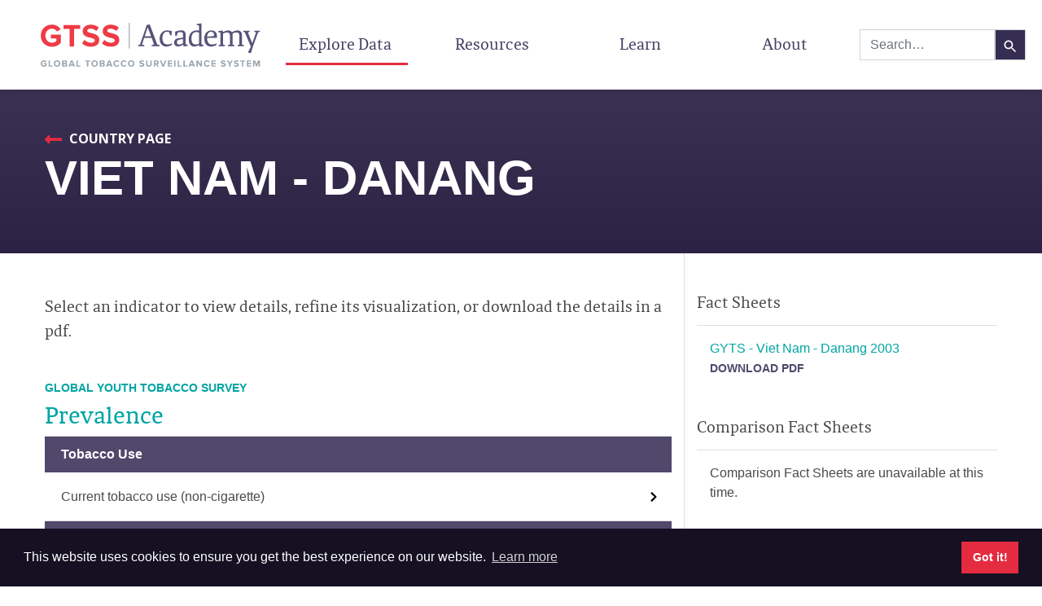

--- FILE ---
content_type: text/html; charset=utf-8
request_url: https://www.gtssacademy.org/explore/country/Viet+Nam/Viet+Nam+-+Danang/survey-data/
body_size: 3891
content:
<!doctype html>
<html lang="en">
<head>
  
    <script async src='https://www.googletagmanager.com/gtag/js?id=G-TWMTQH09ZG'></script>
<script> window.dataLayer = window.dataLayer || []; function gtag(){dataLayer.push(arguments);} gtag('js', new Date()); gtag('config', 'G-TWMTQH09ZG'); </script>

  
  
    <script>
    (function(h,o,t,j,a,r){
        h.hj=h.hj||function(){(h.hj.q=h.hj.q||[]).push(arguments)};
        h._hjSettings={hjid:1436470,hjsv:6};
        a=o.getElementsByTagName('head')[0];
        r=o.createElement('script');r.async=1;
        r.src=t+h._hjSettings.hjid+j+h._hjSettings.hjsv;
        a.appendChild(r);
    })(window,document,'https://static.hotjar.com/c/hotjar-','.js?sv=');
</script>

  
  <meta charset="UTF-8">
  <meta name="viewport" content="width=device-width, user-scalable=no, initial-scale=1.0, maximum-scale=1.0, minimum-scale=1.0">
  <meta http-equiv="X-UA-Compatible" content="ie=edge">
  <title> Viet Nam - Danang | GTSS Academy </title>
  <link rel="shortcut icon" href="/favicon.ico">
  <link rel="stylesheet" type="text/css" href="//fonts.googleapis.com/css?family=Open+Sans:400,400i,700,700i&display=fallback">
  <link rel="stylesheet" href="https://use.fontawesome.com/releases/v5.8.1/css/fontawesome.css" crossorigin="anonymous">
  <link rel="stylesheet" href="https://use.fontawesome.com/releases/v5.8.1/css/solid.css" crossorigin="anonymous">
  <link rel="stylesheet" type="text/css" href="https://cdn.jsdelivr.net/npm/cookieconsent@3/build/cookieconsent.min.css" />
  <script src="https://cdnjs.cloudflare.com/ajax/libs/babel-polyfill/7.8.3/polyfill.min.js" integrity="sha256-9RnErXq8KdNdvZ7471e/mnJkwhHwFvR7OPJwMdD4E9c=" crossorigin="anonymous"></script>
  
  
  <meta property="og:type" content="website">
  <meta property="og:site_name" content="GTSS Academy">
  <meta property="og:url" content="https://www.gtssacademy.org/explore/country/Viet+Nam/Viet+Nam+-+Danang/survey-data/">

  
    <meta property="og:title" content="Viet Nam - Danang | GTSS Academy">
    <meta name="twitter:title" content="Viet Nam - Danang | GTSS Academy">
  

  
    <meta name="description" content="GTSS survey data for Viet Nam - Danang.">
    <meta property="og:description" content="GTSS survey data for Viet Nam - Danang.">
    <meta name="twitter:description" content="GTSS survey data for Viet Nam - Danang.">
  

  
    <meta name="twitter:card" content="summary">
  

  


  <link rel="stylesheet" href="/dist/css/styles.89870606770e40b269f1.css">
</head>
<body>

<div id="gtss-root">
  <div id="gtss-content">
    <div>
  <nav class="navbar navbar-expand-lg navbar-light header">
    <a class="navbar-brand brand-image" href="/">
      <img src="/images/logoNew2.svg" alt="GTSS Academy Logo" class="logo">
    </a>
    <button class="navbar-toggler" type="button" data-toggle="collapse" data-target="#navbarSupportedContent" aria-controls="navbarSupportedContent" aria-expanded="false" aria-label="Toggle navigation">
      <span class="navbar-toggler-icon"></span>
    </button>
    <div class="collapse navbar-collapse" id="navbarSupportedContent">
      <ul class="navbar-nav nav-content">
        
          
            <li class="nav-item d-lg-none">
              <div class="input-group w-auto flex-nowrap my-4">
                <div class="form-outline">
                  <input type="search" id="searchBox" class="form-control" placeholder="Search..." />
                </div>
                <button type="button" class="quaternary-button" id="searchButton">
                  <img role="presentation" alt="" style="width:20px; height:20px" src="[data-uri]">
                </button>
              </div>
            </li>
          
        
        <li class="nav-item main-nav-item dropdown  active ">
          <a class="nav-link dropdown-toggle" id="navbar-explore-dropdown" role="button" aria-haspopup="true" aria-expanded="false" href="/explore/country-list/gyts/">
            Explore Data
          </a>
          <div class="dropdown-menu nav-menu small-text" aria-labelledby="navbar-explore-dropdown">
            <a class="dropdown-item sub-nav-item" href="/">World Map</a>
            <a class="dropdown-item sub-nav-item" href="/explore/country-list/gats/">List of Countries</a>
            <a class="dropdown-item sub-nav-item" href="/explore/compare/">Country Comparisons</a>
            <a class="dropdown-item sub-nav-item" href="/mpower/">MPOWER Stories</a>
            <a class="dropdown-item sub-nav-item" href="/explore/survey/">Surveys</a>
            <a class="dropdown-item sub-nav-item" href="/explore/datasets/">Datasets and Fact Sheets</a>
          </div>
        </li>
        <li class="nav-item main-nav-item dropdown ">
          <a class="nav-link dropdown-toggle" id="navbar-resources-dropdown" role="button" aria-haspopup="true" aria-expanded="false"  href="/explore/blog/">
            Resources
          </a>
          <div class="dropdown-menu nav-menu small-text" aria-labelledby="navbar-resources-dropdown">
            <a class="dropdown-item sub-nav-item" href="/explore/blog/">Blog Posts</a>
            <a class="dropdown-item sub-nav-item" href="/publications/">Featured GTSS Publications</a>
            <a class="dropdown-item sub-nav-item" href="/media/">World No Tobacco Day</a>
            
              <a class="dropdown-item sub-nav-item" href="/media/library">Media</a>
            
            <a class="dropdown-item sub-nav-item" href="/survey-tools/gats/">Survey Tools</a>
          </div>
        </li>
        <li class="nav-item main-nav-item ">
          <a class="nav-link" href="/learning/">Learn</a>
        </li>
        <li class="nav-item main-nav-item dropdown ">
          <a class="nav-link dropdown-toggle" id="navbar-about-dropdown" role="button" aria-haspopup="true" aria-expanded="false" href="/about-gtss/goal/">
            About
          </a>
          <div class="dropdown-menu nav-menu small-text" aria-labelledby="navbar-about-dropdown">
            <a class="dropdown-item sub-nav-item" href="/about-survey/goal/">GTSS</a>
            <a class="dropdown-item sub-nav-item" href="/about-gtss/goal/">GTSS Academy</a>
            <a class="dropdown-item sub-nav-item" href="/data-notes/">Data Notes</a>
          </div>
        </li>
      </ul>
    </div>
    
      
      <div class="input-group w-auto flex-nowrap d-none d-lg-flex">
        <div class="form-outline">
          <input type="search" id="searchBox" class="form-control" placeholder="Search..." />
        </div>
        <button type="button" class="quaternary-button" id="searchButton">
          <img role="presentation" alt="" style="width:20px; height:20px" src="[data-uri]">
        </button>
      </div>
      
    
  </nav>
</div>

<script>
  let navItems = document.querySelectorAll('.main-nav-item');

  [].forEach.call(navItems, function(element) {
    element.addEventListener('mouseenter', function() {
      element.classList.add('nav-hover');
    });
    element.addEventListener('mouseleave', function() {
      element.classList.remove('nav-hover');
    });
    element.addEventListener('click', function() {
      element.classList.remove('nav-hover');
    });
  });
</script>

    
<div class="ui-view-holder">
  <div class="section-header search-results-page">
    <div class="container">
      <div class="section-header-body">
        <a class="back-link" href="../../">
          Country Page
        </a>
        <div class="search-results-title country-name"><h1>Viet Nam - Danang</h1></div>
      </div>
    </div>
  </div>
  <div class="surveyData overflow-auto">
    <div class="container">
      <div class="row">
        <div class="col-12 col-lg-8">
          <p class="h3 results-header">
            Select an indicator to view details, refine its visualization, or download the details in a pdf.
          </p>
          
            
              
            
              
                
                

                <div class="survey-topic">
                  <div style="color: #00a4a4;">
                    <small class="survey-name d-block mb-1 text-uppercase"><strong>Global Youth Tobacco Survey</strong></small>
                    <h2 class="topic-name">Prevalence</h2>
                  </div>
                  <div class="survey-indicators">
                    
                      
                        <div class="survey-indicator-subheader">
                          Tobacco Use
                        </div>
                        
                        
                      
                      <a
                        class="survey-indicator "
                        href="./GYTS/Q02/2003/table/"
                      >
                        Current tobacco use (non-cigarette)
                      </a>
                      
                    
                      
                        <div class="survey-indicator-subheader">
                          Smoked Tobacco
                        </div>
                        
                        
                      
                      <a
                        class="survey-indicator "
                        href="./GYTS/Q01/2003/table/"
                      >
                        Current cigarette smoking
                      </a>
                      
                    
                      
                      <a
                        class="survey-indicator inverse"
                        href="./GYTS/Q12/2003/table/"
                      >
                        Peer pressure for cigarette smoking
                      </a>
                      
                    
                  </div>
                  
                </div>
              
                
                

                <div class="survey-topic">
                  <div style="color: #00a4a4;">
                    <small class="survey-name d-block mb-1 text-uppercase"><strong>Global Youth Tobacco Survey</strong></small>
                    <h2 class="topic-name">Exposure to indirect pro-tobacco advertising</h2>
                  </div>
                  <div class="survey-indicators">
                    
                      
                        <div class="survey-indicator-subheader">
                          Exposure to indirect pro-tobacco advertising
                        </div>
                        
                        
                      
                      <a
                        class="survey-indicator "
                        href="./GYTS/Q06/2003/table/"
                      >
                        Ownership of a tobacco promotional item (Pre-2012)
                      </a>
                      
                    
                      
                      <a
                        class="survey-indicator inverse"
                        href="./GYTS/Q07/2003/table/"
                      >
                        Offered free tobacco product (Pre-2012)
                      </a>
                      
                    
                  </div>
                  
                </div>
              
                
                

                <div class="survey-topic">
                  <div style="color: #00a4a4;">
                    <small class="survey-name d-block mb-1 text-uppercase"><strong>Global Youth Tobacco Survey</strong></small>
                    <h2 class="topic-name">Secondhand Smoke</h2>
                  </div>
                  <div class="survey-indicators">
                    
                      
                        <div class="survey-indicator-subheader">
                          Secondhand Smoke
                        </div>
                        
                        
                      
                      <a
                        class="survey-indicator "
                        href="./GYTS/Q05/2003/table/"
                      >
                        Support smoking ban in public places (Pre-2012)
                      </a>
                      
                    
                      
                      <a
                        class="survey-indicator inverse"
                        href="./GYTS/Q03/2003/table/"
                      >
                        Exposure to secondhand smoke at home (Pre-2012)
                      </a>
                      
                    
                  </div>
                  
                </div>
              
                
                

                <div class="survey-topic">
                  <div style="color: #00a4a4;">
                    <small class="survey-name d-block mb-1 text-uppercase"><strong>Global Youth Tobacco Survey</strong></small>
                    <h2 class="topic-name">School</h2>
                  </div>
                  <div class="survey-indicators">
                    
                      
                        <div class="survey-indicator-subheader">
                          School
                        </div>
                        
                        
                      
                      <a
                        class="survey-indicator "
                        href="./GYTS/Q11/2003/table/"
                      >
                        Learning about dangers of tobacco use at school (Pre-2012)
                      </a>
                      
                    
                  </div>
                  
                </div>
              
            
          
        </div>
        <div class="col-downloads col-12 col-lg-4 pt-5">
          
  <div class="mb-5">
    <h3>Fact Sheets</h3>
    <hr>
    <div class="px-3">
      
      
        
          <div class="mb-3">
            <div style="color: #00a4a4;">
              GYTS - Viet Nam - Danang 2003
            </div>
            <div>
              <a
                class="text-uppercase text-iris"
                href="https://drupal.gtssacademy.org/wp-content/uploads/2024/11/Viet-Nam-Denang-GYTS-2003-Factsheet-Ages-13-15.pdf"
                target="_blank"
              >
                <small><strong>
                  Download  pdf
                </strong></small>
              </a>
            </div>
          </div>
        
      
    </div>
  </div>


          
  <div class="mb-5">
    <h3>Comparison Fact Sheets</h3>
    <hr>
    <div class="px-3">
      
        Comparison Fact Sheets are unavailable at this time.
      
      
    </div>
  </div>


          
  <div class="mb-5">
    <h3>Country Reports</h3>
    <hr>
    <div class="px-3">
      
        Country Reports are unavailable at this time.
      
      
    </div>
  </div>


          
  <div class="mb-5">
    <h3>Executive Summaries</h3>
    <hr>
    <div class="px-3">
      
        Executive Summaries are unavailable at this time.
      
      
    </div>
  </div>


          
  <div class="mb-5">
    <h3>Datasets</h3>
    <hr>
    <div class="px-3">
      
      
        
          <div class="mb-3">
            <div style="color: #00a4a4;">
              GYTS - Viet Nam - Danang 2003
            </div>
            <div>
              <a
                class="text-uppercase text-iris"
                href="https://drupal.gtssacademy.org/wp-content/uploads/2024/11/GYTS_Viet_Nam_Danang_2003.zip"
                target="_blank"
              >
                <small><strong>
                  Download  Microsoft Access  zip
                </strong></small>
              </a>
            </div>
          </div>
        
      
    </div>
  </div>

        </div>
      </div>
    </div>
  </div>
</div>
  <script src="/dist/js/540.89870606770e40b269f1.js"></script>
<script src="/dist/js/indicatorList.89870606770e40b269f1.js"></script>

  </div>
  <div class="footer d-flex align-items-center">
  <div class="container">
    <div class="form-row align-items-center">
      <div class="col-12 col-md-auto">
        <small>© 2026 GTSS Academy</small>
      </div>
      <div class="col-12 col-md-auto">
        <a href="/explore/country-list/">All Surveys</a>
      </div>
      <div class="col-12 col-md-auto">
        <a href="https://eepurl.com/iBFY6k" target="_blank" rel="noopener">Email Updates</a>
      </div>
      <div class="col-12 col-md-auto">
        <a href="https://drupal.gtssacademy.org/sites/default/files/glossary/GTSS%20Dictionary_508_10%20Nov%202016.pdf" target="_blank" rel="noopener">Glossary</a>
      </div>
      <div class="col-12 col-md-auto">
        <a href="/files/GTSS_Academy_Data_Privacy.pdf" target="_blank" rel="noopener">Data Privacy</a>
      </div>
      <div class="col-12 col-md-auto">
        <a href="/contact-us/">Contact Us</a>
      </div>
    </div>
  </div>
</div>

</div>

<div class="modal pdf-modal fade" id="pdf-modal" tabindex="-1" role="dialog" aria-labelledby="pdf-modal-label" aria-hidden="true">
  <div class="modal-dialog" role="document">
    <div class="modal-content">
      <div class="modal-header">
        <button type="button" class="close" data-dismiss="modal" aria-label="Close">
          <span aria-hidden="true">&times;</span>
        </button>
      </div>
      <div class="modal-body"></div>
    </div>
  </div>
</div>


<script src="https://cdn.jsdelivr.net/npm/cookieconsent@3/build/cookieconsent.min.js" data-cfasync="false"></script>
<script>
  window.cookieconsent.initialise({
    "palette": {
      "popup": {
        "background": "#151022",
        "text": "#ffffff"
      },
      "button": {
        "background": "#e42b40",
        "text": "#ffffff"
      }
    },
    "content": {
      "href": "/files/GTSS_Academy_Data_Privacy.pdf"
    }
  });
</script>

<script async src="https://js.sitesearch360.com/plugin/bundle/14595.js"></script>

<script src="/dist/js/540.89870606770e40b269f1.js"></script>
<script src="/dist/js/851.89870606770e40b269f1.js"></script>
<script src="/dist/js/main.89870606770e40b269f1.js"></script>
<script src="/dist/js/pdfModal.89870606770e40b269f1.js"></script>
</body>
</html>


--- FILE ---
content_type: application/javascript; charset=UTF-8
request_url: https://www.gtssacademy.org/dist/js/indicatorList.89870606770e40b269f1.js
body_size: 1852
content:
/*! For license information please see indicatorList.89870606770e40b269f1.js.LICENSE.txt */
(()=>{var e,t={5401:(e,t,n)=>{"use strict";n(8647);var a=n(4692),l=n.n(a);l()(".indicator-collapse-toggle").on("click",(function(){var e=l()(this),t=e.data("target");l()(t).collapse("toggle"),e.toggleClass("collapsed"),e.find(".indicator-show-label").toggle(),e.find(".indicator-hide-label").toggle()}))},8647:function(e,t,n){e.exports=function(e,t){"use strict";function n(e){return e&&"object"==typeof e&&"default"in e?e:{default:e}}var a=n(e),l=n(t);function r(e,t){for(var n=0;n<t.length;n++){var a=t[n];a.enumerable=a.enumerable||!1,a.configurable=!0,"value"in a&&(a.writable=!0),Object.defineProperty(e,a.key,a)}}function i(){return i=Object.assign?Object.assign.bind():function(e){for(var t=1;t<arguments.length;t++){var n=arguments[t];for(var a in n)Object.prototype.hasOwnProperty.call(n,a)&&(e[a]=n[a])}return e},i.apply(this,arguments)}var s="collapse",o="bs.collapse",u="."+o,f=a.default.fn[s],c="show",d="collapse",g="collapsing",h="collapsed",_="width",p="show"+u,m="shown"+u,v="hide"+u,y="hidden"+u,C="click"+u+".data-api",b='[data-toggle="collapse"]',A={toggle:!0,parent:""},T={toggle:"boolean",parent:"(string|element)"},O=function(){function e(e,t){this._isTransitioning=!1,this._element=e,this._config=this._getConfig(t),this._triggerArray=[].slice.call(document.querySelectorAll('[data-toggle="collapse"][href="#'+e.id+'"],[data-toggle="collapse"][data-target="#'+e.id+'"]'));for(var n=[].slice.call(document.querySelectorAll(b)),a=0,r=n.length;a<r;a++){var i=n[a],s=l.default.getSelectorFromElement(i),o=[].slice.call(document.querySelectorAll(s)).filter((function(t){return t===e}));null!==s&&o.length>0&&(this._selector=s,this._triggerArray.push(i))}this._parent=this._config.parent?this._getParent():null,this._config.parent||this._addAriaAndCollapsedClass(this._element,this._triggerArray),this._config.toggle&&this.toggle()}var t,n,u,f=e.prototype;return f.toggle=function(){a.default(this._element).hasClass(c)?this.hide():this.show()},f.show=function(){var t,n,r=this;if(!(this._isTransitioning||a.default(this._element).hasClass(c)||(this._parent&&0===(t=[].slice.call(this._parent.querySelectorAll(".show, .collapsing")).filter((function(e){return"string"==typeof r._config.parent?e.getAttribute("data-parent")===r._config.parent:e.classList.contains(d)}))).length&&(t=null),t&&(n=a.default(t).not(this._selector).data(o))&&n._isTransitioning))){var i=a.default.Event(p);if(a.default(this._element).trigger(i),!i.isDefaultPrevented()){t&&(e._jQueryInterface.call(a.default(t).not(this._selector),"hide"),n||a.default(t).data(o,null));var s=this._getDimension();a.default(this._element).removeClass(d).addClass(g),this._element.style[s]=0,this._triggerArray.length&&a.default(this._triggerArray).removeClass(h).attr("aria-expanded",!0),this.setTransitioning(!0);var u="scroll"+(s[0].toUpperCase()+s.slice(1)),f=l.default.getTransitionDurationFromElement(this._element);a.default(this._element).one(l.default.TRANSITION_END,(function(){a.default(r._element).removeClass(g).addClass(d+" "+c),r._element.style[s]="",r.setTransitioning(!1),a.default(r._element).trigger(m)})).emulateTransitionEnd(f),this._element.style[s]=this._element[u]+"px"}}},f.hide=function(){var e=this;if(!this._isTransitioning&&a.default(this._element).hasClass(c)){var t=a.default.Event(v);if(a.default(this._element).trigger(t),!t.isDefaultPrevented()){var n=this._getDimension();this._element.style[n]=this._element.getBoundingClientRect()[n]+"px",l.default.reflow(this._element),a.default(this._element).addClass(g).removeClass(d+" "+c);var r=this._triggerArray.length;if(r>0)for(var i=0;i<r;i++){var s=this._triggerArray[i],o=l.default.getSelectorFromElement(s);null!==o&&(a.default([].slice.call(document.querySelectorAll(o))).hasClass(c)||a.default(s).addClass(h).attr("aria-expanded",!1))}this.setTransitioning(!0);this._element.style[n]="";var u=l.default.getTransitionDurationFromElement(this._element);a.default(this._element).one(l.default.TRANSITION_END,(function(){e.setTransitioning(!1),a.default(e._element).removeClass(g).addClass(d).trigger(y)})).emulateTransitionEnd(u)}}},f.setTransitioning=function(e){this._isTransitioning=e},f.dispose=function(){a.default.removeData(this._element,o),this._config=null,this._parent=null,this._element=null,this._triggerArray=null,this._isTransitioning=null},f._getConfig=function(e){return(e=i({},A,e)).toggle=Boolean(e.toggle),l.default.typeCheckConfig(s,e,T),e},f._getDimension=function(){return a.default(this._element).hasClass(_)?_:"height"},f._getParent=function(){var t,n=this;l.default.isElement(this._config.parent)?(t=this._config.parent,void 0!==this._config.parent.jquery&&(t=this._config.parent[0])):t=document.querySelector(this._config.parent);var r='[data-toggle="collapse"][data-parent="'+this._config.parent+'"]',i=[].slice.call(t.querySelectorAll(r));return a.default(i).each((function(t,a){n._addAriaAndCollapsedClass(e._getTargetFromElement(a),[a])})),t},f._addAriaAndCollapsedClass=function(e,t){var n=a.default(e).hasClass(c);t.length&&a.default(t).toggleClass(h,!n).attr("aria-expanded",n)},e._getTargetFromElement=function(e){var t=l.default.getSelectorFromElement(e);return t?document.querySelector(t):null},e._jQueryInterface=function(t){return this.each((function(){var n=a.default(this),l=n.data(o),r=i({},A,n.data(),"object"==typeof t&&t?t:{});if(!l&&r.toggle&&"string"==typeof t&&/show|hide/.test(t)&&(r.toggle=!1),l||(l=new e(this,r),n.data(o,l)),"string"==typeof t){if(void 0===l[t])throw new TypeError('No method named "'+t+'"');l[t]()}}))},t=e,u=[{key:"VERSION",get:function(){return"4.6.2"}},{key:"Default",get:function(){return A}}],(n=null)&&r(t.prototype,n),u&&r(t,u),Object.defineProperty(t,"prototype",{writable:!1}),e}();return a.default(document).on(C,b,(function(e){"A"===e.currentTarget.tagName&&e.preventDefault();var t=a.default(this),n=l.default.getSelectorFromElement(this),r=[].slice.call(document.querySelectorAll(n));a.default(r).each((function(){var e=a.default(this),n=e.data(o)?"toggle":t.data();O._jQueryInterface.call(e,n)}))})),a.default.fn[s]=O._jQueryInterface,a.default.fn[s].Constructor=O,a.default.fn[s].noConflict=function(){return a.default.fn[s]=f,O._jQueryInterface},O}(n(4692),n(8540))}},n={};function a(e){var l=n[e];if(void 0!==l)return l.exports;var r=n[e]={exports:{}};return t[e].call(r.exports,r,r.exports,a),r.exports}a.m=t,e=[],a.O=(t,n,l,r)=>{if(!n){var i=1/0;for(f=0;f<e.length;f++){for(var[n,l,r]=e[f],s=!0,o=0;o<n.length;o++)(!1&r||i>=r)&&Object.keys(a.O).every((e=>a.O[e](n[o])))?n.splice(o--,1):(s=!1,r<i&&(i=r));if(s){e.splice(f--,1);var u=l();void 0!==u&&(t=u)}}return t}r=r||0;for(var f=e.length;f>0&&e[f-1][2]>r;f--)e[f]=e[f-1];e[f]=[n,l,r]},a.n=e=>{var t=e&&e.__esModule?()=>e.default:()=>e;return a.d(t,{a:t}),t},a.d=(e,t)=>{for(var n in t)a.o(t,n)&&!a.o(e,n)&&Object.defineProperty(e,n,{enumerable:!0,get:t[n]})},a.o=(e,t)=>Object.prototype.hasOwnProperty.call(e,t),(()=>{var e={830:0};a.O.j=t=>0===e[t];var t=(t,n)=>{var l,r,[i,s,o]=n,u=0;if(i.some((t=>0!==e[t]))){for(l in s)a.o(s,l)&&(a.m[l]=s[l]);if(o)var f=o(a)}for(t&&t(n);u<i.length;u++)r=i[u],a.o(e,r)&&e[r]&&e[r][0](),e[r]=0;return a.O(f)},n=self.webpackChunkgtss_academy=self.webpackChunkgtss_academy||[];n.forEach(t.bind(null,0)),n.push=t.bind(null,n.push.bind(n))})();var l=a.O(void 0,[540],(()=>a(5401)));l=a.O(l)})();